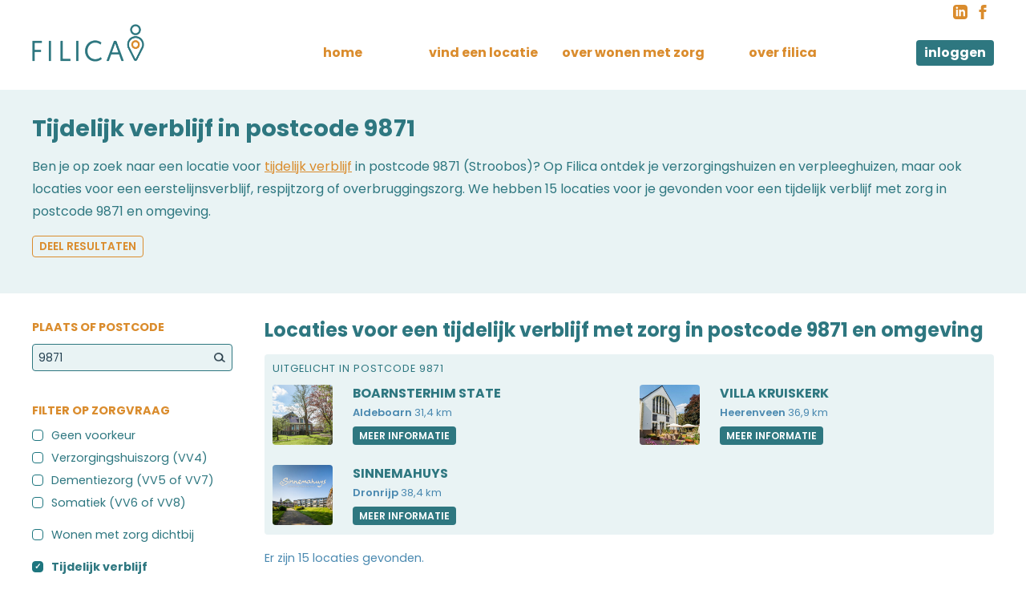

--- FILE ---
content_type: text/html; charset=UTF-8
request_url: https://www.filica.nl/postcode-9871/tijdelijk-verblijf
body_size: 6636
content:
<!DOCTYPE html>
<html lang="nl">
<head>
    <meta charset="utf-8"/>    <meta name="viewport" content="width=device-width, initial-scale=1">
    <meta name="HandheldFriendly" content="true"/>
    <title>Tijdelijk verblijf in postcode 9871 – Filica</title>
    <link href="/favicon.ico?1637945122" type="image/x-icon" rel="icon"/><link href="/favicon.ico?1637945122" type="image/x-icon" rel="shortcut icon"/>
    <link href="https://fonts.googleapis.com/css?family=Poppins:400,600,700&display=swap" rel="stylesheet">

    
	<link rel="stylesheet" href="/css/content.css?1763389255"/>
	<link rel="stylesheet" href="/css/forms.css?1669911887"/>
	<link rel="stylesheet" href="/css/base.css?1761142754"/>
	
    
	<script src="https://ajax.googleapis.com/ajax/libs/jquery/3.5.1/jquery.min.js"></script>
	<script src="/js/main.js?1721045615"></script>

    <meta name="description" content="Waar kun je tijdelijk verblijf in postcode 9871? Vind alle locaties voor &lt;a href=&quot;/tijdelijk-verblijf&quot;&gt;tijdelijk verblijf&lt;/a&gt; in postcode 9871 (Stroobos)"/>    <link rel="stylesheet" href="/css/icons.css?1759929380"/><link rel="stylesheet" href="/css/socialicons.css?1656658795"/>            <script type="application/ld+json">
        {
            "@context":"https://schema.org",
            "@type":"ItemList",
            "itemListElement":[
                                    {
                        "@type":"ListItem",
                        "position": 1,
                        "url":"https://www.filica.nl/grootegast/zorgcentrum-het-hooge-heem"
                    }
                    ,
                                    {
                        "@type":"ListItem",
                        "position": 2,
                        "url":"https://www.filica.nl/buitenpost/haersmahiem"
                    }
                    ,
                                    {
                        "@type":"ListItem",
                        "position": 3,
                        "url":"https://www.filica.nl/kollum/meckama-state"
                    }
                    ,
                                    {
                        "@type":"ListItem",
                        "position": 4,
                        "url":"https://www.filica.nl/surhuisterveen/t-suyderhuys"
                    }
                    ,
                                    {
                        "@type":"ListItem",
                        "position": 5,
                        "url":"https://www.filica.nl/zuidhorn/oostergast"
                    }
                    ,
                                    {
                        "@type":"ListItem",
                        "position": 6,
                        "url":"https://www.filica.nl/leek/woonzorgcentrum-vredewold"
                    }
                    ,
                                    {
                        "@type":"ListItem",
                        "position": 7,
                        "url":"https://www.filica.nl/veenwouden/talmahoeve"
                    }
                    ,
                                    {
                        "@type":"ListItem",
                        "position": 8,
                        "url":"https://www.filica.nl/drachten/het-wikenhuis"
                    }
                    ,
                                    {
                        "@type":"ListItem",
                        "position": 9,
                        "url":"https://www.filica.nl/ureterp/de-lijte"
                    }
                    ,
                                    {
                        "@type":"ListItem",
                        "position": 10,
                        "url":"https://www.filica.nl/burgum/berchhiem"
                    }
                    ,
                                    {
                        "@type":"ListItem",
                        "position": 11,
                        "url":"https://www.filica.nl/dokkum/dongeraheem"
                    }
                    ,
                                    {
                        "@type":"ListItem",
                        "position": 12,
                        "url":"https://www.filica.nl/drachten/rispinge"
                    }
                    ,
                                    {
                        "@type":"ListItem",
                        "position": 13,
                        "url":"https://www.filica.nl/drachten/hof-van-drachten"
                    }
                    ,
                                    {
                        "@type":"ListItem",
                        "position": 14,
                        "url":"https://www.filica.nl/dokkum/de-waadwente"
                    }
                    ,
                                    {
                        "@type":"ListItem",
                        "position": 15,
                        "url":"https://www.filica.nl/hurdegaryp/bennema-state"
                    }
                                ]
          }
        </script>
        
                <!-- Global site tag (gtag.js) - Google Analytics -->
        <script async src="https://www.googletagmanager.com/gtag/js?id=G-E2D69LHW5P"></script>
        <script>
          window.dataLayer = window.dataLayer || [];
          function gtag(){dataLayer.push(arguments);}
          gtag('js', new Date());

          gtag('config', 'G-E2D69LHW5P', { 'anonymize_ip': true });
        </script>
                    <script data-ad-client="ca-pub-5444692893113126" async src="https://pagead2.googlesyndication.com/pagead/js/adsbygoogle.js"></script>
        <!-- Hotjar Tracking Code for https://www.filica.nl/ -->
        <script>
            (function(h,o,t,j,a,r){
                h.hj=h.hj||function(){(h.hj.q=h.hj.q||[]).push(arguments)};
                h._hjSettings={hjid:5269444,hjsv:6};
                a=o.getElementsByTagName('head')[0];
                r=o.createElement('script');r.async=1;
                r.src=t+h._hjSettings.hjid+j+h._hjSettings.hjsv;
                a.appendChild(r);
            })(window,document,'https://static.hotjar.com/c/hotjar-','.js?sv=');
        </script>
            <meta name="tradetracker-site-verification" content="4959e4e054be84e1f07817709d7af267dafeef74" />
    <link rel="apple-touch-icon" sizes="180x180" href="/apple-touch-icon.png">
    <link rel="icon" type="image/png" sizes="32x32" href="/favicon-32x32.png">
    <link rel="icon" type="image/png" sizes="16x16" href="/favicon-16x16.png">
    <link rel="manifest" href="/site.webmanifest">
    <link rel="mask-icon" href="/safari-pinned-tab.svg" color="#2e7780">
    <meta name="msapplication-TileColor" content="#b0d5de">
    <meta name="theme-color" content="#b0d5de">
    </head>
<body>
        <nav class="container" id="top">
        <a href="/"><img src="/img/logo.gif?1636708477" alt="Filica" class="logo"/></a>        <ul class="nav">
            <li><a href="/">Home</a></li>
            <li><a href="/locaties" class="toggle_search">Vind een locatie</a></li>
            <li><a href="/praktische-info">Over wonen met zorg</a></li>
            <li><a href="/over-filica">Over Filica</a></li>
            <li><a href="/aanbieders" class="button secondary">Inloggen</a></li>
        </ul>
        <ul class="socials">
            <li><a href="https://www.linkedin.com/company/filica" target="_blank" title="Volg Filica op LinkedIn"><svg xmlns="http://www.w3.org/2000/svg" width="18" height="18" viewBox="0 0 24 24"><path d="M19 0h-14c-2.761 0-5 2.239-5 5v14c0 2.761 2.239 5 5 5h14c2.762 0 5-2.239 5-5v-14c0-2.761-2.238-5-5-5zm-11 19h-3v-11h3v11zm-1.5-12.268c-.966 0-1.75-.79-1.75-1.764s.784-1.764 1.75-1.764 1.75.79 1.75 1.764-.783 1.764-1.75 1.764zm13.5 12.268h-3v-5.604c0-3.368-4-3.113-4 0v5.604h-3v-11h3v1.765c1.396-2.586 7-2.777 7 2.476v6.759z" class="icon_path"></path></svg></a></li>
            <li><a href="https://www.facebook.com/Filica.nl" target="_blank" title="Volg Filica op Facebook"><svg xmlns="http://www.w3.org/2000/svg" width="18" height="18" viewBox="0 0 24 24"><path d="M9 8h-3v4h3v12h5v-12h3.642l.358-4h-4v-1.667c0-.955.192-1.333 1.115-1.333h2.885v-5h-3.808c-3.596 0-5.192 1.583-5.192 4.615v3.385z" class="icon_path"></path></svg></a></li>
        </ul>
    </nav>
            <div class="wrapper searchbar hidden" >
    <div class="container">
                <form method="get" accept-charset="utf-8" class="hidden-labels" action="/zoeken"><input type="hidden" name="from" value="/postcode-9871/tijdelijk-verblijf"/><div class="input with-pin text"><label for="q">Plaats of postcode</label><input type="text" name="q" placeholder="Zoek op plaats, postcode of naam" size="40" id="q"/></div><div class="input  select"><label for="category">Welke zorg is er nodig?</label><select name="category" id="category"><option value="">zorgvraag</option><option value="0">geen voorkeur</option><option value="verzorgingshuizen">verzorgingshuiszorg (VV4)</option><option value="dementie">dementiezorg (VV5 of VV7)</option><option value="verpleeghuizen">somatiek (VV6 of VV8)</option><option value="seniorenwoning">wonen met zorg dichtbij</option><option value="tijdelijk-verblijf">tijdelijk verblijf</option><option value="revalidatie">revalidatie</option><option value="palliatieve-zorg">palliatieve zorg</option></select></div>        <div class="submit">
        <button type="submit">Vind locaties</button>        </div>
        </form>    </div>
</div>        
    <main class="main">
                    <div class="wrapper white ">
    <div class="container">
                    <h1>Tijdelijk verblijf in postcode 9871</h1>
                            <p>
                                    Ben je op zoek naar een locatie voor <a href="/tijdelijk-verblijf">tijdelijk verblijf</a> in postcode 9871 (Stroobos)?                                                    Op Filica ontdek je verzorgingshuizen en verpleeghuizen, maar ook locaties voor een eerstelijnsverblijf, respijtzorg of overbruggingszorg.                                                                             We hebben 15 locaties voor je gevonden voor een tijdelijk verblijf met zorg in postcode 9871 en omgeving.                                                            <div class="sharebutton">
    <button type="button" class="tiny">Deel resultaten</button>    <div class="buttons">
        <a href="whatsapp://send?text=Locaties+voor+een+tijdelijk+verblijf+met+zorg+in+postcode+9871+en+omgeving%3A+https%3A%2F%2Fwww.filica.nl%2Fpostcode-9871%2Ftijdelijk-verblijf" target="_blank" class="with-sicon sicon-whatsapp">Deel via Whatsapp</a>        <a href="mailto:?subject=Locaties voor een tijdelijk verblijf met zorg in postcode 9871 en omgeving&amp;body=Hierbij wil ik graag de volgende link met je delen: https://www.filica.nl/postcode-9871/tijdelijk-verblijf" target="_blank" class="with-icon icon-mail">Deel via e-mail</a>    </div>
</div>                            </p>
                                            </div>
    </div>

<form method="get" accept-charset="utf-8" action="/zoeken"><input type="hidden" name="from" value="/postcode-9871/tijdelijk-verblijf"/>    <div class="wrapper with_sidebar">
        <div class="container">
                            <div class="sidebar">
                    <button type="button" class="toggle-filters secondary with-icon icon-filter">Filters <span class="filter_count">2</span></button>
                    <div class="filter city">
                        <div class="input with-pin text"><label for="q">Plaats of postcode</label><input type="text" name="q" placeholder="Plaats of postcode" size="20" id="q" value="9871"/></div>                    </div>
                    
                                            <div class="filter category">
                            <h3>Filter op zorgvraag</h3>
                            <input type="hidden" name="category" value="tijdelijk-verblijf"/>                                                            <div class="option empty " data-slug="">
                                                                        <a href="/postcode-9871">Geen voorkeur</a>                                </div>
                                                                                                                                                                <div class="option" data-slug="verzorgingshuizen">
                                                                                    <a href="/postcode-9871/verzorgingshuizen" title="Verzorgingshuiszorg">Verzorgingshuiszorg (VV4)</a>                                                                            </div>
                                                                                                                                                                    <div class="option" data-slug="dementie">
                                                                                    <a href="/postcode-9871/dementie" title="Dementiezorg">Dementiezorg (VV5 of VV7)</a>                                                                            </div>
                                                                                                                                                                    <div class="option margin-after" data-slug="verpleeghuizen">
                                                                                    <a href="/postcode-9871/verpleeghuizen" title="Lichamelijke verpleeghuiszorg">Somatiek (VV6 of VV8)</a>                                                                            </div>
                                                                                                                                                                    <div class="option margin-after" data-slug="seniorenwoning">
                                                                                    <a href="/postcode-9871/seniorenwoning" title="Zelfstandig wonen met zorg dichtbij">Wonen met zorg dichtbij</a>                                                                            </div>
                                                                                                                                                                    <div class="option selected" data-slug="tijdelijk-verblijf">
                                                                                    <a href="/postcode-9871/tijdelijk-verblijf" title="Tijdelijk verblijf">Tijdelijk verblijf</a>                                                                            </div>
                                                                                                                                                                    <div class="option" data-slug="revalidatie">
                                                                                    <a href="/postcode-9871/revalidatie" title="Revalidatie">Revalidatie</a>                                                                            </div>
                                                                                                                                                                    <div class="option" data-slug="palliatieve-zorg">
                                                                                    <a href="/postcode-9871/palliatieve-zorg" title="Palliatieve terminale zorg">Palliatieve zorg</a>                                                                            </div>
                                                                                                                </div>
                    
                        
                        <div class="filter tier">
                            <h3>Aanbod</h3>
                            <input type="hidden" name="tier" value=""/>                                                                                                                        <div class="option" data-slug="regulier">
                                                                            <a href="/postcode-9871/tijdelijk-verblijf/regulier">Reguliere woonzorg</a>                                                                    </div>
                                                                                            <div class="option" data-slug="particulier">
                                                                            <a href="/postcode-9871/tijdelijk-verblijf/particulier">Particuliere woonzorg</a>                                                                    </div>
                                                                                </div>
                    
                    <div class="filter province">
                        <h3>Provincie</h3>
                        <input type="hidden" name="province" value=""/>                                                                                                                                                        <div class="option" data-slug="drenthe">
                                                                    <a href="/provincie-drenthe/tijdelijk-verblijf">Drenthe</a>                                                            </div>
                                                                                <div class="option" data-slug="flevoland">
                                                                    <a href="/provincie-flevoland/tijdelijk-verblijf">Flevoland</a>                                                            </div>
                                                                                <div class="option" data-slug="friesland">
                                                                    <a href="/provincie-friesland/tijdelijk-verblijf">Friesland</a>                                                            </div>
                                                                                <div class="option" data-slug="gelderland">
                                                                    <a href="/provincie-gelderland/tijdelijk-verblijf">Gelderland</a>                                                            </div>
                                                                                <div class="option" data-slug="groningen">
                                                                    <a href="/provincie-groningen/tijdelijk-verblijf">Groningen</a>                                                            </div>
                                                                                <div class="option" data-slug="limburg">
                                                                    <a href="/provincie-limburg/tijdelijk-verblijf">Limburg</a>                                                            </div>
                                                                                <div class="option" data-slug="noord-brabant">
                                                                    <a href="/provincie-noord-brabant/tijdelijk-verblijf">Noord-Brabant</a>                                                            </div>
                                                                                <div class="option" data-slug="noord-holland">
                                                                    <a href="/provincie-noord-holland/tijdelijk-verblijf">Noord-Holland</a>                                                            </div>
                                                                                <div class="option" data-slug="overijssel">
                                                                    <a href="/provincie-overijssel/tijdelijk-verblijf">Overijssel</a>                                                            </div>
                                                                                <div class="option" data-slug="utrecht">
                                                                    <a href="/provincie-utrecht/tijdelijk-verblijf">Utrecht</a>                                                            </div>
                                                                                <div class="option" data-slug="zeeland">
                                                                    <a href="/provincie-zeeland/tijdelijk-verblijf">Zeeland</a>                                                            </div>
                                                                                <div class="option" data-slug="zuid-holland">
                                                                    <a href="/provincie-zuid-holland/tijdelijk-verblijf">Zuid-Holland</a>                                                            </div>
                                                                    </div>

                    <div class="filter availability">
                        <h3>Wachtlijst</h3>
                        <input type="hidden" name="availability" value=""/>                                                <div class="option " data-slug="zonder-wachtlijst">
                            <a href="/provincie-/zonder-wachtlijst">Zonder wachtlijst</a>                        </div>
                                            </div>

                    <button type="submit">Vind locaties</button>                </div>
                        <div class="content">
                                    <h2>Locaties voor een tijdelijk verblijf met zorg in postcode 9871 en omgeving</h2>
                                    
                                    <div class="highlighted">
                                                    <h3>Uitgelicht in postcode 9871</h3>
                                                <ul class="results companies">
                                                            <li>
                                    <div class="logo">
                                                                                    <img src="/images/400x300/CompanyImages/image/Vooraanzicht-Boarnsterhim-State-61a4a1ebea7db.jpg?1764067668" alt="Logo Boarnsterhim State"/>                                                                            </div>
                                    <div class="text">
                                        <h4>
                                            <a href="/aldeboarn/boarnsterhim-state">Boarnsterhim State</a>                                        </h4>
                                        <p class="info">
                                            <b>Aldeboarn</b>
                                                                                            31,4 km                                                                                    </p>
                                        <a href="/aldeboarn/boarnsterhim-state" class="button tiny more">Meer informatie</a>                                    </div>
                                </li>
                                                            <li>
                                    <div class="logo">
                                                                                    <img src="/images/400x300/CompanyImages/image/Villa-Kruiskerk-Heerenveen-Uitgelicht-68a31f28170e7.jpg?1764067668" alt="Logo Villa Kruiskerk"/>                                                                            </div>
                                    <div class="text">
                                        <h4>
                                            <a href="/heerenveen/villa-kruiskerk">Villa Kruiskerk</a>                                        </h4>
                                        <p class="info">
                                            <b>Heerenveen</b>
                                                                                            36,9 km                                                                                    </p>
                                        <a href="/heerenveen/villa-kruiskerk" class="button tiny more">Meer informatie</a>                                    </div>
                                </li>
                                                            <li>
                                    <div class="logo">
                                                                                    <img src="/images/400x300/CompanyImages/image/filicafoto-buiten-67a0d96064a30.jpg?1764067922" alt="Logo Sinnemahuys"/>                                                                            </div>
                                    <div class="text">
                                        <h4>
                                            <a href="/dronrijp/sinnemahuys">Sinnemahuys</a>                                        </h4>
                                        <p class="info">
                                            <b>Dronrijp</b>
                                                                                            38,4 km                                                                                    </p>
                                        <a href="/dronrijp/sinnemahuys" class="button tiny more">Meer informatie</a>                                    </div>
                                </li>
                                                    </ul>
                    </div>
                                    
                                                            <p class="info">Er zijn 15 locaties gevonden.</p>
                                            
                                            
                                                                                                                <ul class="results companies common">
                                                                                    <li>
                                                                                                    <div class="logo placeholder">
                                        <div class="logo-placeholder"></div>
                                    </div>
                                                                <div class="text">
                                    <h3>
                                        <a href="/grootegast/zorgcentrum-het-hooge-heem">Zorgcentrum Het Hooge Heem</a>                                                                            </h3>
                                                                        <p class="info">
                                        <b>Grootegast</b>
                                                                                    5,1 km                                                                            </p>
                                                                        <ul class="labels">
                                                                                    <li>lichamelijke zorg</li>
                                                                                    <li>dementiezorg</li>
                                                                                    <li>tijdelijk verblijf</li>
                                                                                    <li>palliatieve zorg</li>
                                                                                    <li>wonen met zorg dichtbij</li>
                                                                            </ul>
                                                                        <a href="/grootegast/zorgcentrum-het-hooge-heem" class="button tiny more  secondary">Meer informatie</a>                                </div>
                            </li>
                                                                                                                                        <li>
                                                                                                    <div class="logo placeholder">
                                        <div class="logo-placeholder"></div>
                                    </div>
                                                                <div class="text">
                                    <h3>
                                        <a href="/buitenpost/haersmahiem">Haersmahiem</a>                                                                            </h3>
                                                                            <p class="subtitle">Onderdeel van Kwadrant</p>
                                                                        <p class="info">
                                        <b>Buitenpost</b>
                                                                                    5,2 km                                                                            </p>
                                                                        <ul class="labels">
                                                                                    <li>lichamelijke zorg</li>
                                                                                    <li>tijdelijk verblijf</li>
                                                                                    <li>dementiezorg</li>
                                                                                    <li>palliatieve zorg</li>
                                                                            </ul>
                                                                        <a href="/buitenpost/haersmahiem" class="button tiny more  secondary">Meer informatie</a>                                </div>
                            </li>
                                                                                                                                        <li>
                                                                                                    <div class="logo placeholder">
                                        <div class="logo-placeholder"></div>
                                    </div>
                                                                <div class="text">
                                    <h3>
                                        <a href="/kollum/meckama-state">Meckama State</a>                                                                            </h3>
                                                                            <p class="subtitle">Onderdeel van Noorderbreedte</p>
                                                                        <p class="info">
                                        <b>Kollum</b>
                                                                                    6,8 km                                                                            </p>
                                                                        <ul class="labels">
                                                                                    <li>lichamelijke zorg</li>
                                                                                    <li>dementiezorg</li>
                                                                                    <li>tijdelijk verblijf</li>
                                                                                    <li>palliatieve zorg</li>
                                                                                    <li>wonen met zorg dichtbij</li>
                                                                            </ul>
                                                                        <a href="/kollum/meckama-state" class="button tiny more  secondary">Meer informatie</a>                                </div>
                            </li>
                                                                                    <script>
    minwidths = new Array(0,520,703,740,1062);
    zoneids = new Array(1,3,1,3,4);
    for(i = 0, j = minwidths.length; i < j; i++) {
        if(document.body.scrollWidth <= minwidths[i]) {
            break;
        }
        zoneid = zoneids[i];
    }
    if(zoneid != '') {
        var m3_u = (location.protocol=='https:'?'https://rv.filica.nl/adserver/www/delivery/ajs.php':'http://rv.filica.nl/adserver/www/delivery/ajs.php');
        var m3_r = Math.floor(Math.random()*99999999999);
        if (!document.MAX_used) document.MAX_used = ',';
        document.write ("<scr"+"ipt type='text/javascript' src='"+m3_u);
        document.write ("?zoneid=" + zoneid + "&category=tijdelijk-verblijf");
        document.write ('&cb=' + m3_r);
        if (document.MAX_used != ',') document.write ("&exclude=" + document.MAX_used);
        document.write (document.charset ? '&charset='+document.charset : (document.characterSet ? '&charset='+document.characterSet : ''));
        document.write ("&loc=" + escape(window.location));
        if (document.referrer) document.write ("&referer=" + escape(document.referrer));
        if (document.context) document.write ("&context=" + escape(document.context));
        document.write ("\'><\/scr"+"ipt>");
    }
</script>    
                                                                                                                <li>
                                                                                                    <div class="logo placeholder">
                                        <div class="logo-placeholder"></div>
                                    </div>
                                                                <div class="text">
                                    <h3>
                                        <a href="/surhuisterveen/t-suyderhuys">T Suyderhuys</a>                                                                            </h3>
                                                                            <p class="subtitle">Onderdeel van Kwadrant</p>
                                                                        <p class="info">
                                        <b>Surhuisterveen</b>
                                                                                    7,7 km                                                                            </p>
                                                                        <ul class="labels">
                                                                                    <li>lichamelijke zorg</li>
                                                                                    <li>dementiezorg</li>
                                                                                    <li>tijdelijk verblijf</li>
                                                                            </ul>
                                                                        <a href="/surhuisterveen/t-suyderhuys" class="button tiny more  secondary">Meer informatie</a>                                </div>
                            </li>
                                                                                                                                        <li>
                                                                                                    <div class="logo placeholder">
                                        <div class="logo-placeholder"></div>
                                    </div>
                                                                <div class="text">
                                    <h3>
                                        <a href="/zuidhorn/oostergast">Oostergast</a>                                                                            </h3>
                                                                            <p class="subtitle">Onderdeel van Zonnehuisgroep Noord</p>
                                                                        <p class="info">
                                        <b>Zuidhorn</b>
                                                                                    13,0 km                                                                            </p>
                                                                        <ul class="labels">
                                                                                    <li>lichamelijke zorg</li>
                                                                                    <li>dementiezorg</li>
                                                                                    <li>tijdelijk verblijf</li>
                                                                                    <li>revalidatie</li>
                                                                                    <li>wonen met zorg dichtbij</li>
                                                                            </ul>
                                                                        <a href="/zuidhorn/oostergast" class="button tiny more  secondary">Meer informatie</a>                                </div>
                            </li>
                                                                                                                                        <li>
                                                                                                    <div class="logo placeholder">
                                        <div class="logo-placeholder"></div>
                                    </div>
                                                                <div class="text">
                                    <h3>
                                        <a href="/leek/woonzorgcentrum-vredewold">Woonzorgcentrum Vredewold</a>                                                                            </h3>
                                                                            <p class="subtitle">Onderdeel van Vredewold</p>
                                                                        <p class="info">
                                        <b>Leek</b>
                                                                                    14,1 km                                                                            </p>
                                                                        <ul class="labels">
                                                                                    <li>lichamelijke zorg</li>
                                                                                    <li>verzorgingshuiszorg</li>
                                                                                    <li>dementiezorg</li>
                                                                                    <li>tijdelijk verblijf</li>
                                                                            </ul>
                                                                        <a href="/leek/woonzorgcentrum-vredewold" class="button tiny more  secondary">Meer informatie</a>                                </div>
                            </li>
                                                                                                                                        <li>
                                                                                                    <div class="logo placeholder">
                                        <div class="logo-placeholder"></div>
                                    </div>
                                                                <div class="text">
                                    <h3>
                                        <a href="/veenwouden/talmahoeve">Talmahoeve</a>                                                                            </h3>
                                                                            <p class="subtitle">Onderdeel van Kwadrant</p>
                                                                        <p class="info">
                                        <b>Veenwouden</b>
                                                                                    15,4 km                                                                            </p>
                                                                        <ul class="labels">
                                                                                    <li>lichamelijke zorg</li>
                                                                                    <li>tijdelijk verblijf</li>
                                                                            </ul>
                                                                        <a href="/veenwouden/talmahoeve" class="button tiny more  secondary">Meer informatie</a>                                </div>
                            </li>
                                                                                                                                        <li>
                                                                                                    <div class="logo placeholder">
                                        <div class="logo-placeholder"></div>
                                    </div>
                                                                <div class="text">
                                    <h3>
                                        <a href="/drachten/het-wikenhuis">Het Wikenhuis</a>                                                                            </h3>
                                                                            <p class="subtitle">Onderdeel van Dagelijks Leven</p>
                                                                        <p class="info">
                                        <b>Drachten</b>
                                                                                    15,7 km                                                                            </p>
                                                                        <ul class="labels">
                                                                                    <li>dementiezorg</li>
                                                                                    <li>tijdelijk verblijf</li>
                                                                            </ul>
                                                                        <a href="/drachten/het-wikenhuis" class="button tiny more  secondary">Meer informatie</a>                                </div>
                            </li>
                                                                                    <script>
    minwidths = new Array(0,520,703,740,1062);
    zoneids = new Array(22,20,22,20,21);
    for(i = 0, j = minwidths.length; i < j; i++) {
        if(document.body.scrollWidth <= minwidths[i]) {
            break;
        }
        zoneid = zoneids[i];
    }
    if(zoneid != '') {
        var m3_u = (location.protocol=='https:'?'https://rv.filica.nl/adserver/www/delivery/ajs.php':'http://rv.filica.nl/adserver/www/delivery/ajs.php');
        var m3_r = Math.floor(Math.random()*99999999999);
        if (!document.MAX_used) document.MAX_used = ',';
        document.write ("<scr"+"ipt type='text/javascript' src='"+m3_u);
        document.write ("?zoneid=" + zoneid + "&category=tijdelijk-verblijf");
        document.write ('&cb=' + m3_r);
        if (document.MAX_used != ',') document.write ("&exclude=" + document.MAX_used);
        document.write (document.charset ? '&charset='+document.charset : (document.characterSet ? '&charset='+document.characterSet : ''));
        document.write ("&loc=" + escape(window.location));
        if (document.referrer) document.write ("&referer=" + escape(document.referrer));
        if (document.context) document.write ("&context=" + escape(document.context));
        document.write ("\'><\/scr"+"ipt>");
    }
</script>    
                                                                                                                <li>
                                                                                                    <div class="logo placeholder">
                                        <div class="logo-placeholder"></div>
                                    </div>
                                                                <div class="text">
                                    <h3>
                                        <a href="/ureterp/de-lijte">De Lijte</a>                                                                            </h3>
                                                                            <p class="subtitle">Onderdeel van ZuidOostZorg</p>
                                                                        <p class="info">
                                        <b>Ureterp</b>
                                                                                    16,4 km                                                                            </p>
                                                                        <ul class="labels">
                                                                                    <li>tijdelijk verblijf</li>
                                                                                    <li>wonen met zorg dichtbij</li>
                                                                            </ul>
                                                                        <a href="/ureterp/de-lijte" class="button tiny more  secondary">Meer informatie</a>                                </div>
                            </li>
                                                                                                                                        <li>
                                                                                                    <div class="logo placeholder">
                                        <div class="logo-placeholder"></div>
                                    </div>
                                                                <div class="text">
                                    <h3>
                                        <a href="/burgum/berchhiem">Berchhiem</a>                                                                            </h3>
                                                                            <p class="subtitle">Onderdeel van Kwadrant</p>
                                                                        <p class="info">
                                        <b>Burgum</b>
                                                                                    16,5 km                                                                            </p>
                                                                        <ul class="labels">
                                                                                    <li>lichamelijke zorg</li>
                                                                                    <li>dementiezorg</li>
                                                                                    <li>tijdelijk verblijf</li>
                                                                                    <li>revalidatie</li>
                                                                            </ul>
                                                                        <a href="/burgum/berchhiem" class="button tiny more  secondary">Meer informatie</a>                                </div>
                            </li>
                                                                                                                                        <li>
                                                                                                    <div class="logo placeholder">
                                        <div class="logo-placeholder"></div>
                                    </div>
                                                                <div class="text">
                                    <h3>
                                        <a href="/dokkum/dongeraheem">Dongeraheem</a>                                                                            </h3>
                                                                            <p class="subtitle">Onderdeel van Kwadrant</p>
                                                                        <p class="info">
                                        <b>Dokkum</b>
                                                                                    17,0 km                                                                            </p>
                                                                        <ul class="labels">
                                                                                    <li>tijdelijk verblijf</li>
                                                                                    <li>lichamelijke zorg</li>
                                                                                    <li>dementiezorg</li>
                                                                            </ul>
                                                                        <a href="/dokkum/dongeraheem" class="button tiny more  secondary">Meer informatie</a>                                </div>
                            </li>
                                                                                                                                        <li>
                                                                                                    <div class="logo placeholder">
                                        <div class="logo-placeholder"></div>
                                    </div>
                                                                <div class="text">
                                    <h3>
                                        <a href="/drachten/rispinge">Rispinge</a>                                                                            </h3>
                                                                            <p class="subtitle">Onderdeel van ZuidOostZorg</p>
                                                                        <p class="info">
                                        <b>Drachten</b>
                                                                                    17,0 km                                                                            </p>
                                                                        <ul class="labels">
                                                                                    <li>tijdelijk verblijf</li>
                                                                                    <li>lichamelijke zorg</li>
                                                                                    <li>dementiezorg</li>
                                                                                    <li>wonen met zorg dichtbij</li>
                                                                            </ul>
                                                                        <a href="/drachten/rispinge" class="button tiny more  secondary">Meer informatie</a>                                </div>
                            </li>
                                                                                                                                        <li>
                                                                                                    <div class="logo placeholder">
                                        <div class="logo-placeholder"></div>
                                    </div>
                                                                <div class="text">
                                    <h3>
                                        <a href="/drachten/hof-van-drachten">Hof van Drachten</a>                                                                            </h3>
                                                                            <p class="subtitle">Onderdeel van Zorggroep Boat</p>
                                                                        <p class="info">
                                        <b>Drachten</b>
                                                                                    17,3 km                                                                            </p>
                                                                        <ul class="labels">
                                                                                    <li>lichamelijke zorg</li>
                                                                                    <li>dementiezorg</li>
                                                                                    <li>tijdelijk verblijf</li>
                                                                            </ul>
                                                                        <a href="/drachten/hof-van-drachten" class="button tiny more  secondary">Meer informatie</a>                                </div>
                            </li>
                                                                                                                                        <li>
                                                                                                    <div class="logo placeholder">
                                        <div class="logo-placeholder"></div>
                                    </div>
                                                                <div class="text">
                                    <h3>
                                        <a href="/dokkum/de-waadwente">De Waadwente</a>                                                                            </h3>
                                                                            <p class="subtitle">Onderdeel van ZuidOostZorg</p>
                                                                        <p class="info">
                                        <b>Dokkum</b>
                                                                                    17,5 km                                                                            </p>
                                                                        <ul class="labels">
                                                                                    <li>lichamelijke zorg</li>
                                                                                    <li>dementiezorg</li>
                                                                                    <li>tijdelijk verblijf</li>
                                                                                    <li>revalidatie</li>
                                                                                    <li>palliatieve zorg</li>
                                                                            </ul>
                                                                        <a href="/dokkum/de-waadwente" class="button tiny more  secondary">Meer informatie</a>                                </div>
                            </li>
                                                                                                                                        <li>
                                                                                                    <div class="logo placeholder">
                                        <div class="logo-placeholder"></div>
                                    </div>
                                                                <div class="text">
                                    <h3>
                                        <a href="/hurdegaryp/bennema-state">Bennema State</a>                                                                            </h3>
                                                                            <p class="subtitle">Onderdeel van Noorderbreedte</p>
                                                                        <p class="info">
                                        <b>Hurdegaryp</b>
                                                                                    17,5 km                                                                            </p>
                                                                        <ul class="labels">
                                                                                    <li>lichamelijke zorg</li>
                                                                                    <li>dementiezorg</li>
                                                                                    <li>tijdelijk verblijf</li>
                                                                                    <li>wonen met zorg dichtbij</li>
                                                                            </ul>
                                                                        <a href="/hurdegaryp/bennema-state" class="button tiny more  secondary">Meer informatie</a>                                </div>
                            </li>
                                            </ul>
                                        
                            </div>
        </div>
    </div>
</form>
            <div class="wrapper banner center">
            <div class="adtitle">
    - Advertentie -
</div>
<div class="slot" id="rv-below_content">
<script>
    minwidths = new Array(0,518,778,1020);
    zoneids = new Array(2,5,6,7);
    for(i = 0, j = minwidths.length; i < j; i++) {
        if(document.body.scrollWidth <= minwidths[i]) {
            break;
        }
        zoneid = zoneids[i];
    }
    if(zoneid != '') {
        var m3_u = (location.protocol=='https:'?'https://rv.filica.nl/adserver/www/delivery/ajs.php':'http://rv.filica.nl/adserver/www/delivery/ajs.php');
        var m3_r = Math.floor(Math.random()*99999999999);
        if (!document.MAX_used) document.MAX_used = ',';
        document.write ("<scr"+"ipt type='text/javascript' src='"+m3_u);
        document.write ("?zoneid=" + zoneid + "");
        document.write ('&cb=' + m3_r);
        if (document.MAX_used != ',') document.write ("&exclude=" + document.MAX_used);
        document.write (document.charset ? '&charset='+document.charset : (document.characterSet ? '&charset='+document.characterSet : ''));
        document.write ("&loc=" + escape(window.location));
        if (document.referrer) document.write ("&referer=" + escape(document.referrer));
        if (document.context) document.write ("&context=" + escape(document.context));
        document.write ("\'><\/scr"+"ipt>");
    }
</script>    
</div>
        </div>
                <div class="wrapper banner center light">
            <div class="container">
                <h2>Artikelen over wonen met zorg</h2>
                <ul class="categories articles">
                                        <li>
                                                    <div class="logo">
                                <img src="/images/300x200xfit/Newsarticles/image/Residence-Haganum-6311cd4539fcc.jpg?1764067978" alt=""/>                            </div>
                                                <div class="text">
                            <h3><a href="/artikelen/particulier-verpleeghuis">Particulier verpleeghuis: Wat kun je verwachten?</a></h3>
                            <p>Wat is een particulier verzorgingshuis of verpleeghuis? Wat kost het en waar vind je een particulier verzorgingshuis?</p>
                            <p class="cta"><a href="/artikelen/particulier-verpleeghuis" class="button">Lees artikel</a></p>
                        </div>
                    </li>
                                        <li>
                                                    <div class="logo">
                                <img src="/images/300x200xfit/Newsarticles/image/langer-thuis-wonen-695faaffc425a.jpg?1767877408" alt=""/>                            </div>
                                                <div class="text">
                            <h3><a href="/artikelen/wanneer-is-zelfstandig-wonen-niet-meer-veiligquestion">Wanneer is zelfstandig wonen niet meer veilig?</a></h3>
                            <p>Hoe herken je signalen dat de situatie veranderd is en welke mogelijkheden zijn er om zelf de regie te houden? </p>
                            <p class="cta"><a href="/artikelen/wanneer-is-zelfstandig-wonen-niet-meer-veiligquestion" class="button">Lees artikel</a></p>
                        </div>
                    </li>
                                        <li>
                                                    <div class="logo">
                                <img src="/images/300x200xfit/Newsarticles/image/Eigen-bijdrage-WLZ-berekenen-62fba2c22e470.jpg?1764067918" alt=""/>                            </div>
                                                <div class="text">
                            <h3><a href="/artikelen/eigen-bijdrage-verpleeghuis-2026">Eigen bijdrage verpleeghuis 2026: wat je kunt verwachten</a></h3>
                            <p>Lees meer over de kosten voor een verpleeghuis in 2026, de eigen bijdrage Wlz aan het CAK, en hoe je de eigen bijdrage Wlz berekent.</p>
                            <p class="cta"><a href="/artikelen/eigen-bijdrage-verpleeghuis-2026" class="button">Lees artikel</a></p>
                        </div>
                    </li>
                                    </ul>
            </div>
        </div>
        </main>
    <footer id="bottom">
        <div class="container">
            <div class="payoff">
                <a href="/"><img src="/img/logo_white.gif?1636708477" alt="Filica"/></a>                <p>Vind een fijne plek om te wonen met de juiste zorg</p>
            </div>
            <div class="bottomnav">
                <div class="grid">
                    <div class="column">
                        <div>
<ul>
	<li><a href="https://www.filica.nl/verzorgingshuizen">Verzorgingshuizen</a></li>
	<li><a href="https://www.filica.nl/wonen-met-dementie">Verpleeghuizen dementiezorg</a></li>
	<li><a href="https://www.filica.nl/verpleeghuizen-somatiek">Verpleeghuizen somatiek</a></li>
</ul>
</div>
                    </div>
                    <div class="column">
                        <ul>
	<li><a href="https://www.filica.nl/praktische-info/van-thuis-naar-verpleeghuis">Regelen voor opname verpleeghuis</a></li>
	<li><a href="https://www.filica.nl/praktische-info/eigen-bijdrage-verpleeghuis-2023">Eigen bijdrage en kosten verpleeghuis</a></li>
	<li><a href="https://www.filica.nl/praktische-info/kleinschalig-wonen-met-dementiezorg" target="_blank">Kleinschalig wonen dementie</a></li>
</ul>
                    </div>
                    <div class="column">
                        <ul>
	<li><a href="https://www.filica.nl/zonder-wachtlijst">Verzorgingshuis zonder wachtlijst</a></li>
	<li><a href="https://www.filica.nl/particuliere-woonzorg-aanbod">Particulier verzorgingshuis</a></li>
	<li><a href="https://www.filica.nl/aanbieders">Voor zorgaanbieders</a></li>
</ul>
                    </div>
                </div>
                <ul class="disclaimer">
                    <li>&copy; 2020-2026 <a href="/">Filica.nl</a></li>
                    <li><a href="/privacy">Privacy & cookies</a></li>
                    <li><a href="/aanbieders">Locatie aanmelden</a></li>
                    <li><a href="/over-filica">Over Filica</a></li>
                    <li><a href="/over-filica/adverteren">Adverteren</a></li>
                </ul>
            </div>
        </div>
    </footer>
    <div class="scroll_to_top">
        <a href="#top" class="button secondary with-icon icon-move-up">Terug naar boven</a>    </div>
        </body>
</html>

--- FILE ---
content_type: text/html; charset=utf-8
request_url: https://www.google.com/recaptcha/api2/aframe
body_size: 267
content:
<!DOCTYPE HTML><html><head><meta http-equiv="content-type" content="text/html; charset=UTF-8"></head><body><script nonce="5ZDbIyattS9YR5AapNz-wQ">/** Anti-fraud and anti-abuse applications only. See google.com/recaptcha */ try{var clients={'sodar':'https://pagead2.googlesyndication.com/pagead/sodar?'};window.addEventListener("message",function(a){try{if(a.source===window.parent){var b=JSON.parse(a.data);var c=clients[b['id']];if(c){var d=document.createElement('img');d.src=c+b['params']+'&rc='+(localStorage.getItem("rc::a")?sessionStorage.getItem("rc::b"):"");window.document.body.appendChild(d);sessionStorage.setItem("rc::e",parseInt(sessionStorage.getItem("rc::e")||0)+1);localStorage.setItem("rc::h",'1769313310514');}}}catch(b){}});window.parent.postMessage("_grecaptcha_ready", "*");}catch(b){}</script></body></html>

--- FILE ---
content_type: text/css
request_url: https://www.filica.nl/css/content.css?1763389255
body_size: 2236
content:
body {
    font-family: "Poppins", arial, helvetica, sans-serif;
    font-size: 14px;
    background: #FFF;
    color: #2e7780;
    line-height: 1.75em;
    min-width: 320px;
}
@media screen and (min-width: 800px) {
    body {
        font-size: 15px;
    }
}
@media screen and (min-width: 1000px) {
    body {
        font-size: 16px;
    }
}

::-moz-selection {
    background: #B0D5DE;
    color: #FFF;
}
::selection {
    background: #B0D5DE;
    color: #FFF;
}

h1, h2, h3 {
    line-height: 1.3em;
}

h1 {
    font-size: 1.8em;
    margin: 30px 0px 15px;
}
h2 {
    font-size: 1.1em;
    margin: 25px 0px 15px;
}
.wrapper:not(.firstflat) h2:first-child {
    font-size: 1.5em;
}
.continued_content h2:first-child {
    font-size: 1.1em;
}
h3, h4 {
    font-size: 1.1em;
    margin: 20px 0px 15px;
}

h1 a, h2 a, h3 a {
    text-decoration: none;
}

p {
    margin: 15px 0px;
}
h2 + p, h3 + p, h4 + p {
    margin-top: -10px;
}

.subsection {
    margin: 20px 0px;
}

a {
    color: #da8c2d;
}
a:hover {
    color: #42757f;
}

h1 .suffix, h2 .suffix, h3 .suffix {
    font-weight: normal;
    text-transform: none;
    color: inherit;
    font-size: 0.85em;
    padding-left: 5px;
}
.suffix.hover {
    /*color: #da8c2d;*/
}

.descr a {
    color: inherit;
}
.descr a:hover {
    color: #da8c2d;
}

hr {
    border: none 0px;
    height: 1px;
    background: #da8c2d;;
    margin: 18px 0px 14px 0px; 
}

img {
	max-width: 100%;
    height: auto;
    -ms-interpolation-mode: bicubic;
    display: inline-block;
    vertical-align: middle;
}
img.float-right {
    float: right;
    padding: 0px 0px 20px 25px;
}
img.pageimage {
    border-radius: 4px;
    margin-top: 25px;
    width: 100%;
}
a img {
    border: none 0px;
}

ul.regular {
    padding: 0px 0px 0px 15px;
}

.info:not(.message) {
    font-size: 0.9em;
    color: #4a89b0;
}
.info.error {
    color: #ed4b21;
}
.info b {
    font-weight: 600;
}
.info a {
    color: inherit;
}
.white .info, .results .info {
    color: #4a89b0;
}
.subtitle {
    font-size: 0.85em;
    color: #da8c2d;
}

.actions, .icon {
    text-align: center;
}

.box {
    margin-bottom: 30px;
}

.bold {
    font-weight: bold;
}

h1 + .info, h2 + .info, h3 + .info {
    margin-top: -10px;
}

p.info + p.info {
    margin-top: -15px;
}

.hidden {
    display: none;
}

.removed {
    text-decoration: line-through;
}
option.removed {
    color: #999;
}

.subcaption {
    font-size: 0.8em;
    color: #0884a6;
}

b.success {
    color: #1fa177;
}

/* tables */

table {
    border-collapse: collapse;
    width: 100%;
    margin: 20px 0px;
    border-color: #b0d5de;
}
tr {
    border-bottom: solid 1px;
    border-color: #b0d5de;
}
td, th {
    text-align: left;
    padding: 5px;
    line-height: 1.55em;
    border-color: #b0d5de;
}
th {
    font-weight: 600;
    text-transform: uppercase;
    font-size: 0.85em;
}
th a {
    color: inherit;
    text-decoration: none;
}
div.full-table {
    margin: 20px 0px;
    overflow-x: auto;
}

@media screen and (max-width: 1150px) {
    .locations .actions {
        max-width: 65px;
        text-overflow: ellipsis;
        overflow: hidden;
        padding: 5px 2px;
        white-space: nowrap;
    }
}
@media screen and (max-width: 950px) {
    .locations .actions {
        max-width: 35px;
    }
}
@media screen and (max-width: 800px) {
    .locations .actions {
        max-width: 25px;
    }
}

tr:hover {
    background: rgba(255, 255, 255, 0.15);
    background-blend-mode: screen;
}

.notes td {
    vertical-align: top;
}
.notes .author {
    vertical-align: top;
    width: 200px;
}
.notes .actions {
    width: 65px;
}

table.specs th {
    width: 220px;
    vertical-align: top;
    padding-top: 9px;
}

/* Tabs */
ul.tabs {
    list-style: none;
    margin: 15px 0px;
    padding: 0px;
    display: inline-flex;
    justify-content: right;
    border-radius: 4px;
    overflow: hidden;
}
ul.tabs li {
    background: #FFF;
    font-weight: 600;
    white-space: nowrap;
}
ul.tabs a {
    padding: 5px 10px;
    color: #42757f;
    font-size: 0.9em;
    text-decoration: none;
    display: block;
    font-size: 0.95em;
    text-align: center;
    min-width: 20px;
    background: rgba(176,213,222, 0.5);
}
ul.tabs a:hover, ul.tabs li.active a:hover {
    background: #B0D5DE;
}
ul.tabs li.active a, ul.tabs li.active a:hover {
    background: #2E7780;
    color: #FFF;
}
@media screen and (max-width: 600px) {
    ul.tabs li.prev {
        display: none;
    }
    ul.tabs a {
        padding: 5px 8px;
    }
}
nav.pagination {
    background: #FFF;
    padding: 5px;
    margin: 15px 0px;
    display: flex;
    justify-content: center;
    border-radius: 4px;
}
nav.pagination ul.tabs {
    margin: 0px;
}
nav.pagination li {
    margin: 0px 1px;
}
nav.pagination a {
    border-radius: 4px;
    color: #305973;
    background: transparent;
}

ul.tabs .suffix {
    font-weight: normal;
    font-size: 0.85em;
    line-height: 1.0em;
    padding: 0px 1px 0px 2px;
    opacity: 0.8;
}

ul.tabs.nice {
    border-bottom: solid 1px #2E7780;
    display: flex;
    justify-content: left;
    border-radius: 0px;
    gap: 10px;
}
ul.tabs.nice a {
    border-radius: 4px 4px 0px 0px;
}
ul.tabs.nice .count {
    color: #6189b0;
    font-size: 0.8em;
    padding-left: 2px;
    font-weight: 400;
}
ul.tabs.nice .active .count {
    color: #e9f3f4;
}
ul.tabs.nice  .active a:hover .count {
    color: #FFF;
}

.tab {
    margin-bottom: 20px;
}

/* Flash messages */
.container.message {
    background: #e9f3f4;
    border-radius: 4px;
	padding: 15px;
    position: relative;
    text-align: center;
    margin: 30px auto;
    overflow: visible;
}
.light .container.message {
    background: #FFF;
}
.message.error {
    color: #FFF;
    background-color: #da8c2d;
    color: #FFF;
}
.message.success {
    color: #FFF;
    background-color: #1fa177;
}
.message.warning {
    color: #FFF;
    background-color: #ecbe41;
}
.message.hidden {
    display: none;
}

.message.pinned {
    margin: 10px 0px;
    padding: 5px;
    font-size: 0.85em;
}

/* Common lists */

ul.multicolumn {
    column-width: 180px;
}
ul.multicolumn.narrow {
    column-width: 15%;
}
ul.multicolumn li {
    break-inside: avoid;
}

ul.zapper {
    list-style: none;
    padding: 0px;
    line-height: 1.5em;
    margin: 20px 0px 15px;
    border-bottom: solid 1px #b7d0df;
    padding-bottom: 15px;
}
ul.zapper + ul.zapper {
    margin-top: 15px;
}
ul.zapper + p {
    margin-top: 25px;
}
.zapper li {
    margin: 0px 0px 10px;
}
.zapper .count {
    color: #4a89b0;
    padding-left: 2px;
}
ul.zapper + ul.zapper {
}

.popular ul, ul.popular {
    list-style: none;
    padding: 0px;
    line-height: 1.5em;
}
.popular li {
    margin: 0px 0px 10px;
}
.popular a {
    font-weight: bold;
    text-decoration: none;
    display: block;
}

/* Profile address + map */
.wrapper.address .container {
    /*display: flex;
    flex-flow: row wrap;
    align-items: stretch;*/
}
#mapid {
    min-height: 380px;
    border-radius: 4px;
}

/* Video wrapper */

.video_wrapper {
    position: relative;
    padding-bottom: 56.25%;
    padding-top: 25px;
    height: 0;
}
.video_wrapper iframe {
    position: absolute;
    top: 0;
    left: 0;
    width: 100%;
    height: 100%;
}
.video_wrapper + .video_wrapper {
    margin-top: 20px;
}

/* Sharebuttons */
.sharebutton {
    display: flex;
    flex-flow: column wrap;
    align-items: flex-start;
    position: relative;
    display: inline-block;
}
.sharebutton button {
    background: transparent;
    border: solid 1px #da8c2d;
    color: #da8c2d;
    margin-bottom: 0px;
}
.sharebutton:hover button, .sharebutton.open button {
    background: #2e7780;
    border-color: #2e7780;
    color: #FFF;
    border-radius: 4px 4px 0px 0px;
}
.sharebutton .buttons {
    border: solid 1px #2e7780;
    border-radius: 0px 4px 4px 4px;
    padding: 4px 12px 4px 9px;
    font-size: 0.9em;
    display: none;
    position: relative;
    top: -1px;
}
.sharebutton:hover .buttons, .sharebutton.open .buttons {
    display: block;
}
.sharebutton .buttons a {
    display: block;
    padding: 1px 0px;
}

.adjust .button {
    width: 100%;
    box-sizing: border-box;
}
.adjust .button + .button {
    margin-top: 10px;
}

table.opendays {
    margin: 0px 0px 25px 0px;
}
table.opendays td:first-child {
    padding-left: 0px;
}
table.opendays td:last-child {
    padding-right: 0px;
    text-align: right;
}

/* Highlighted */
.highlighted {
    background: #e9f3f4;
    border-radius: 4px;
    padding: 10px;
}
.highlighted h3 {
    text-transform: uppercase;
    letter-spacing: 1px;
    font-size: 0.8em;
    margin-bottom: 10px;
    font-weight: 400;
}
.highlighted .results {
    margin: 12px 0px 2px;
    display: grid;
    grid-template-columns: repeat(auto-fill, minmax(300px, 1fr));
    gap: 25px 25px;
}
.highlighted .results li {
    border-bottom: none 0px;
    padding: 0px;
    margin: 0px;
}
.with_sidebar .highlighted .results .logo {
    width: 12.5%;
    min-width: 75px;
}
.highlighted .results h4 {
    margin-bottom: 2px;
}
.container .highlighted .results p {
    margin: 0px 0px 6px;
}
.highlighted .button {
    background: #2e7780;
}
@media screen and (max-width: 945px) {
    .highlighted .results li:nth-child(n+3) {
        display: none;
    }
}

/* labels */
ul.labels {
    list-style: none;
    margin: 5px 0px 8px;
    padding: 0px;
    border: none 0px;
    display: flex;
    gap: 5px 6px;
    flex-wrap: wrap;
}
ul.labels li {
    background: #e9f3f4;
    border: none 0px;
    padding: 0px 5px;
    border-radius: 3px;
    font-size: 0.9em;
    line-height: 1.7;
}
ul.labels.clean li {
    background: transparent;
    padding: 0px;
    font-weight: 600;
}

/* Order links */
a.asc, a.desc {
    white-space: nowrap;
}
a.asc:after, a.desc:after {
    padding-left: 4px;
    font-family: "Font Awesome 5 Free";
    font-weight: 900;
}
a.asc:after {
    content: "\f0d8";
}
a.desc:after {
    content: "\f0d7";
}

--- FILE ---
content_type: text/css
request_url: https://www.filica.nl/css/socialicons.css?1656658795
body_size: 35
content:
.with-sicon::before {
    display: inline-block;
    font-style: normal;
    font-variant: normal;
    text-rendering: auto;
    -webkit-font-smoothing: antialiased;
    margin-right: 5px;
    width: 11px;
    height: 11px;
    position: relative;
    top: 2px;
    filter: invert(70%) sepia(60%) saturate(2244%) hue-rotate(342deg) brightness(92%) contrast(84%);
}
.with-sicon:hover::before {
    filter: invert(39%) sepia(51%) saturate(337%) hue-rotate(142deg) brightness(95%) contrast(91%);
}
@media screen and (min-width: 800px) {
    .with-sicon::before {
        width: 12px;
        height: 12px;
    }
}
@media screen and (min-width: 1000px) {
    .with-sicon::before {
        width: 13px;
        height: 13px;
    }
}

.with-sicon.sicon-facebook::before {
    content: url('/img/facebook.svg');
}
.with-sicon.sicon-twitter::before {
    content: url('/img/twitter.svg');
}
.with-sicon.sicon-linkedin::before {
    content: url('/img/linkedin.svg');
}
.with-sicon.sicon-whatsapp::before {
    content: url('/img/whatsapp.svg');
}

--- FILE ---
content_type: text/javascript; charset=UTF-8
request_url: https://rv.filica.nl/adserver/www/delivery/ajs.php?zoneid=21&category=tijdelijk-verblijf&cb=99052927204&charset=UTF-8&loc=https%3A//www.filica.nl/postcode-9871/tijdelijk-verblijf
body_size: 75
content:
var OX_a6b778bc = '';
OX_a6b778bc += "<"+"a href=\"https://deals.nl-alarmering.nl/c?c=38455&amp;m=2351380&amp;a=440823&amp;r=&amp;u=\" target=\"_blank\" rel=\"sponsored nofollow\"><"+"img src=\"https://deals.nl-alarmering.nl/i?c=38455&amp;m=2351380&amp;a=440823&amp;r=&amp;t=html\" width=\"728\" height=\"90\" border=\"0\" alt=\"Senioren alarm\" /><"+"/a><"+"div id=\'beacon_26b5ea839f\' style=\'position: absolute; left: 0px; top: 0px; visibility: hidden;\'><"+"img src=\'https://rv.filica.nl/adserver/www/delivery/lg.php?bannerid=94&amp;campaignid=19&amp;zoneid=21&amp;OASCAP=5&amp;OASCCAP=5&amp;loc=https%3A%2F%2Fwww.filica.nl%2Fpostcode-9871%2Ftijdelijk-verblijf&amp;cb=26b5ea839f\' width=\'0\' height=\'0\' alt=\'\' style=\'width: 0px; height: 0px;\' /><"+"/div>\n";
document.write(OX_a6b778bc);


--- FILE ---
content_type: text/javascript; charset=UTF-8
request_url: https://rv.filica.nl/adserver/www/delivery/ajs.php?zoneid=4&category=tijdelijk-verblijf&cb=96262103077&charset=UTF-8&loc=https%3A//www.filica.nl/postcode-9871/tijdelijk-verblijf
body_size: 438
content:
var OX_db12d6c3 = '';
OX_db12d6c3 += "<"+"li><"+"div class=\"adtitle\">- Advertentie -<"+"/div><"+"div class=\"slot noheight\"><"+"script async src=\"https://pagead2.googlesyndication.com/pagead/js/adsbygoogle.js\"><"+"/script>\n";
OX_db12d6c3 += "<"+"!-- Filica.nl: below content -->\n";
OX_db12d6c3 += "<"+"ins class=\"adsbygoogle\"\n";
OX_db12d6c3 += "style=\"display:block\"\n";
OX_db12d6c3 += "data-ad-client=\"ca-pub-5444692893113126\"\n";
OX_db12d6c3 += "data-ad-slot=\"6910235777\"\n";
OX_db12d6c3 += "data-ad-format=\"auto\"\n";
OX_db12d6c3 += "data-full-width-responsive=\"true\"><"+"/ins>\n";
OX_db12d6c3 += "<"+"script>\n";
OX_db12d6c3 += "(adsbygoogle = window.adsbygoogle || []).push({});\n";
OX_db12d6c3 += "<"+"/script><"+"div id=\'beacon_4d740321c0\' style=\'position: absolute; left: 0px; top: 0px; visibility: hidden;\'><"+"img src=\'https://rv.filica.nl/adserver/www/delivery/lg.php?bannerid=49&amp;campaignid=3&amp;zoneid=4&amp;loc=https%3A%2F%2Fwww.filica.nl%2Fpostcode-9871%2Ftijdelijk-verblijf&amp;cb=4d740321c0\' width=\'0\' height=\'0\' alt=\'\' style=\'width: 0px; height: 0px;\' /><"+"/div><"+"/div><"+"/li>\n";
document.write(OX_db12d6c3);


--- FILE ---
content_type: text/javascript; charset=UTF-8
request_url: https://rv.filica.nl/adserver/www/delivery/ajs.php?zoneid=7&cb=87867646326&charset=UTF-8&loc=https%3A//www.filica.nl/postcode-9871/tijdelijk-verblijf
body_size: 150
content:
var OX_cf0f5d1c = '';
OX_cf0f5d1c += "<"+"script async src=\"https://pagead2.googlesyndication.com/pagead/js/adsbygoogle.js\"><"+"/script>\n";
OX_cf0f5d1c += "<"+"!-- Filica.nl: below content -->\n";
OX_cf0f5d1c += "<"+"ins class=\"adsbygoogle\"\n";
OX_cf0f5d1c += "style=\"display:block\"\n";
OX_cf0f5d1c += "data-ad-client=\"ca-pub-5444692893113126\"\n";
OX_cf0f5d1c += "data-ad-slot=\"4339274065\"\n";
OX_cf0f5d1c += "data-ad-format=\"auto\"\n";
OX_cf0f5d1c += "data-full-width-responsive=\"true\"><"+"/ins>\n";
OX_cf0f5d1c += "<"+"script>\n";
OX_cf0f5d1c += "(adsbygoogle = window.adsbygoogle || []).push({});\n";
OX_cf0f5d1c += "<"+"/script><"+"div id=\'beacon_68690961e2\' style=\'position: absolute; left: 0px; top: 0px; visibility: hidden;\'><"+"img src=\'https://rv.filica.nl/adserver/www/delivery/lg.php?bannerid=6&amp;campaignid=3&amp;zoneid=7&amp;loc=https%3A%2F%2Fwww.filica.nl%2Fpostcode-9871%2Ftijdelijk-verblijf&amp;cb=68690961e2\' width=\'0\' height=\'0\' alt=\'\' style=\'width: 0px; height: 0px;\' /><"+"/div>\n";
document.write(OX_cf0f5d1c);


--- FILE ---
content_type: text/javascript
request_url: https://www.filica.nl/js/main.js?1721045615
body_size: 1677
content:
var isTouchDevice = false;

var resizeTimeout = false;

$(function() {
    var isTouchDevice = 'ontouchstart' in document.documentElement;
    
    if(isTouchDevice) {
		prepareNavForTouch();
		
		$('body').on('click', function() {
			if($("li.hover").length) {
				$("li.hover").removeClass('hover');
			}
		});
	}
    
    $('ul.results a').on('click', function(event) {
        event.stopPropagation();
        return true;
    });
    
    $('a.toggle_search').on('click', function(event) {
        if($('.searchbar').first().is(':hidden')) {
            event.stopPropagation();
            $('.searchbar').each(function() {
                if($(this).is(':hidden')) {
                    $(this).slideDown();
                }
            });
            $('.searchbar').first().find('#q').focus().select();
            return false;
        } else {
            return true;
        }
    });
    
    if($('a.button.toggle_section').length) {
        togglesection(location.hash);
        $('a.button.toggle_section').on('click', function() {
            togglesection($(this).attr('href'));
        });
    }
    
    $('ul.results li, ul.categories li, .card, .subpages li, .services .service').on('click', function(event) {
        if($(this).find('a[href]').first().length) {
            link = $(this).find('a[href]').first();
            event.stopPropagation();
            if(link.prop('target') !== '_blank') {
                location.href = link.prop('href');
                if(link.hasClass('toggle_section')) {
                    togglesection(link.attr('href'));
                }
            } else {
                window.open(link.prop('href'), '_blank');
            }
            return false;
        } else if($(this).find('input[type=radio]').first().length) {
            input = $(this).find('input[type=radio]').first();
            input.prop('checked', true);
            toggleService();
        }
    });
    $('ul.results a, ul.categories a, .card a, .services .service a').on('click', function(event) {
        event.stopPropagation();
        return true;
    });
    
    $('ul.results li').on('mouseenter', function() {
        $(this).find('a.more, .suffix').addClass('hover');
    });
    $('ul.results li').on('mouseleave', function() {
        $(this).find('a.more, .suffix').removeClass('hover');
    });
    $('ul.results li a').on('mouseenter', function() {
        $(this).closest('li').find('a').removeClass('hover');
    });
    $('ul.results li a').on('mouseleave', function() {
        $(this).closest('li').find('a').addClass('hover');
    });
    
    $('.filter .toggle_more').on('click', function(event) {
        event.stopPropagation();
        $(this).closest('.filter').toggleClass('show_all').find('.default-hidden').toggleClass('show');
        return false;
    });
    
    $('.toggle_all button').on('click', function() {
        $(this).slideUp();
        $(this).parent().siblings('.hidden').slideDown();
    });
    
    $('.scroll_to_top').on('click', function(event) {
        event.stopPropagation();
            $([document.documentElement, document.body]).animate({
            scrollTop: $("#top").offset().top
        }, 500);
        return false;
    });
    
    if(location.hash.length) {
        inputFocusFromHash(location.hash);
    }
    
    if($('.services').length) {
        initServices();
    }
    
    $('.filter #q').on('click', function(event) {
        $(this).select();
    });
    
    $('.filter .option a').on('click', function(event) {
        if($(this).closest('.filter').hasClass('province')) {
            return true;
        }
        if($('#q').attr('value') != $('#q').prop('value') || event.offsetX < 18) {
            event.stopPropagation();
            if(event.offsetX < 18 && $(this).closest('.option').hasClass('selected')) {
                $(this).closest('.filter').find('input').val('');
            } else {
                $(this).closest('.filter').find('input').val($(this).parent().data('slug'));
                if($(this).closest('.filter').hasClass('availability') && $(this).parent().data('slug') != '') {
                    $('.filter.tier input').val('');
                    $('.filter.category input').val('');
                }
            }
            $(this).closest('form').submit();
            return false;
        } else {
            return true;
        }
    });
    
    $('.toggle-filters').on('click', function() {
        $(this).parent().find('.filter, button[type=submit]').fadeToggle();
    });
    
    initTogglebuttons();
    toggleTotop();
    
    resizeHandler();
    setTimeout(function(){ 
            resizeHandler();
    }, 50);
    
    $('.sharebutton button').on('click', function() {
        $(this).closest('.sharebutton').toggleClass('open');
    });
    
    $('main.main a').on('click', function() {
        if($(this).prop('href').indexOf('#zoeken') > -1) {
            location.href = $(this).prop('href');
            $('#zoeken input[type="text"]').first().focus();
            return false;
        }
        return true;
    });
});

$(window).resize(function() {
    if(resizeTimeout) {
        clearTimeout(resizeTimeout);
    }
    resizeTimeout = setTimeout(resizeHandler, 50);
    toggleTotop();
});

$(window).scroll(function (event) {
    toggleTotop();
});

function resizeHandler() {
    if(window.innerWidth >= 700) {
        $('.sidebar .filter, .sidebar button[type=submit]').show();
    }
}

function initTogglebuttons() {
    $('.togglebuttons input[type="checkbox"').each(function() {
        fn = function() {
            if($(this).is(':checked')) {
                $(this).closest('label').addClass('selected');
            } else {
                $(this).closest('label').removeClass('selected');
            }
        }
        $(this).on('change', fn);
        fn();
        $(this).on('focus', function() {
            $(this).closest('label').addClass('focus');
        });
        $(this).on('blur', function() {
            $(this).closest('label').removeClass('focus');
        });
    });
}

function prepareNavForTouch() {
	$("nav > ul > li").each(function(index, elem) 
	{
		if($(this).find('ul.sub').length > 0) {
			$(this).find('a').eq(0).click(function(e) {
				if(!$(this).parent().hasClass('hover')) {
					$("li.hover").removeClass('hover');
					$(this).parent().addClass('hover');
					e.stopPropagation();
					e.preventDefault();
				}
			});
			
			$(this).hover(function(e) {
				e.preventDefault();
			});
		}
	});
	$('body').addClass('touch');
}

function togglesection(targetsection) {
    if(targetsection.indexOf('#') === 0) {
        targetsection = targetsection.substr(targetsection.indexOf('#')+1);
    }
    
    if($('.section').length > 1) {
    
        $('.section').each(function() {
            if($(this).find('.subsection').length) {
                $(this).show();
                if($(this).prop('id') == targetsection) {
                    $(this).find('.subsection').show();
                } else {
                    $(this).find('.subsection:not(.always)').hide();
                }
            } else {             
                if($(this).prop('id') == targetsection) {
                    $(this).show();
                } else {
                    $(this).hide();
                }
            }
        });
    } else {
        $('.section').show();
        $('.subsection').show();
    }
    if(targetsection != '') {
        $([document.documentElement, document.body]).animate({
            scrollTop: $("#" + targetsection).offset().top
        }, 500);
    }
}

function toggleTotop() {
    if($(window).scrollTop() > $(window).height() / 2) {
        $('.scroll_to_top').fadeIn();
    } else {
        $('.scroll_to_top').fadeOut();
    }
}

function inputFocusFromHash(hash) {
    if(hash.indexOf('#') === 0) {
        hash = hash.substr(hash.indexOf('#')+1);
    }
    if($('#' + hash).find('input[type!="hidden"]').length > 0) {
        $('#' + hash).find('input[type!="hidden"]').first().focus();
    }
}

function initServices() {
    $('input[name="service_id"]').change(function() {
        toggleService();
    });
}

function toggleService() {
    service_id = parseInt($('input[name="service_id"]:checked').val());
    if($('#claim').length && $('#claim input[name="service_id"]').length) {
        $('#claim input[name="service_id"]').val(service_id);
    } else if($('#claim').length) {
        $('#claim form').append('<input type="hidden" name="service_id" value="' + service_id + '" />');
    }
    if($('a.button[href*="service_id="]').length) {
        $('a.button[href*="service_id="]').each(function() {
            url = new URL($(this).prop('href'));
            url.searchParams.set('service_id', service_id);
            $(this).prop('href', url.href);
        });
    }
    if(!$('#add .subsection:not(.always)').is(':visible')) {
        togglesection('claim');
    }
}